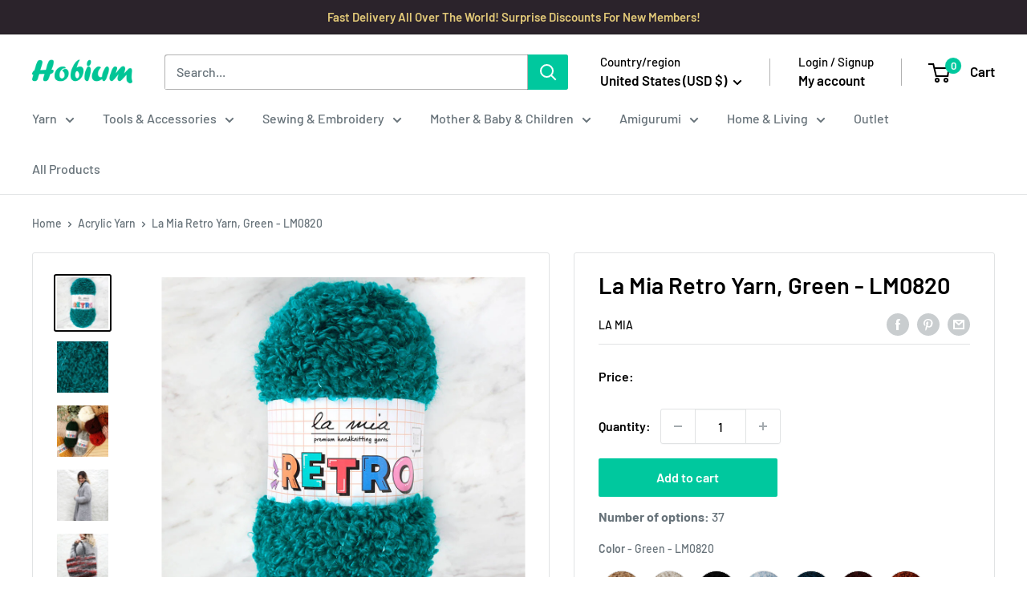

--- FILE ---
content_type: text/javascript
request_url: https://www.hobiumyarns.com/cdn/shop/t/3/assets/bss-custom.js?v=18920318216860620481726455482
body_size: -259
content:
BSS_B2B&&(window.addEventListener("cart_changed",()=>{setTimeout(()=>{let storeData=JSON.parse($("#bss-b2b-store-data").html());BSS_B2B.cart.fixer(storeData,null,!1),BSS_B2B.handleCartCheckoutBtn(storeData)},500)}),setTimeout(()=>{const targetMiniCart=document.querySelector("#mini-cart");targetMiniCart&&new MutationObserver((recordList,observe)=>{BSS_B2B.cart.fixer(JSON.parse(document.getElementById("bss-b2b-store-data").innerHTML),!1,!1),setTimeout(()=>{BSS_B2B.handleCartCheckoutBtn(JSON.parse($("#bss-b2b-store-data").html()))},500)}).observe(targetMiniCart,{attributes:!0})},500),setTimeout(()=>{function handleButtonClick(e){e.preventDefault();const $button=$(this);let oldText=$(this).text();$button.css({"pointer-events":"none",opacity:"0.6"}),$button.text("Loading ..."),setTimeout(()=>{$button.css({"pointer-events":"unset",opacity:"1"}),$button.text(oldText)},2e3)}$(document).on("click dblclick",'button[name="checkout"]',handleButtonClick)},500),BSS_B2B.customTriggerCheckoutBtn=function(checkoutBtn){window.location.href="/checkout"});
//# sourceMappingURL=/cdn/shop/t/3/assets/bss-custom.js.map?v=18920318216860620481726455482


--- FILE ---
content_type: text/javascript; charset=utf-8
request_url: https://www.hobiumyarns.com/products/la-mia-retro-yarn-green-lm0820.js
body_size: 548
content:
{"id":8231750893788,"title":"La Mia Retro Yarn, Green - LM0820","handle":"la-mia-retro-yarn-green-lm0820","description":"\u003cp\u003e\u003cstrong\u003eLa Mia Retro Knitting Yarn\u003c\/strong\u003e\u003c\/p\u003e\u003cp\u003eLa Mia Retro is a special type of yarn with which you can create unique textured products. It is indispensable for winter months with its colorful structure and very soft texture. It will give a nice effect to your braids due to the fact that the structure of the thread is curls.\u003c\/p\u003e\u003cp\u003e* It is recommended to wash at 30 degrees.\u003c\/p\u003e\u003cp\u003e\u003cstrong\u003eLoop Information:\u003c\/strong\u003e 10x10 cm 13 stitches 14 rows\u003c\/p\u003e\u003cp\u003e\u003cstrong\u003eUsage Area:\u003c\/strong\u003e It is preferred for knitting suitable for winter season such as Shawls, Scarves, Hats, Toys, Cardigans, Sweaters.\u003c\/p\u003e","published_at":"2023-12-04T08:33:53+03:00","created_at":"2023-12-04T08:33:53+03:00","vendor":"La Mia","type":"Yarn","tags":["Black Friday %30","Black Friday 2025 %40","Brand:La Mia","Cat: 5 : Bulky-Chunky","Cat: Acrylic Yarns","Cat: Winter Yarns","Cat: Yarns","Pack:5","WDP_60"],"price":571,"price_min":571,"price_max":571,"available":true,"price_varies":false,"compare_at_price":null,"compare_at_price_min":0,"compare_at_price_max":0,"compare_at_price_varies":false,"variants":[{"id":44291417866460,"title":"Default Title","option1":"Default Title","option2":null,"option3":null,"sku":"8681001353832","requires_shipping":true,"taxable":false,"featured_image":null,"available":true,"name":"La Mia Retro Yarn, Green - LM0820","public_title":null,"options":["Default Title"],"price":571,"weight":0,"compare_at_price":null,"inventory_management":"shopify","barcode":"8681001353832","requires_selling_plan":false,"selling_plan_allocations":[]}],"images":["\/\/cdn.shopify.com\/s\/files\/1\/0673\/5197\/0012\/files\/86810013538321.jpg?v=1701668041","\/\/cdn.shopify.com\/s\/files\/1\/0673\/5197\/0012\/files\/8681001353832_2.jpg?v=1701668041","\/\/cdn.shopify.com\/s\/files\/1\/0673\/5197\/0012\/files\/1683958060224311571.jpg?v=1701668041","\/\/cdn.shopify.com\/s\/files\/1\/0673\/5197\/0012\/files\/16812965711167339053.jpg?v=1701668040","\/\/cdn.shopify.com\/s\/files\/1\/0673\/5197\/0012\/files\/16839580631846194198.jpg?v=1701668041"],"featured_image":"\/\/cdn.shopify.com\/s\/files\/1\/0673\/5197\/0012\/files\/86810013538321.jpg?v=1701668041","options":[{"name":"Title","position":1,"values":["Default Title"]}],"url":"\/products\/la-mia-retro-yarn-green-lm0820","media":[{"alt":"La Mia Retro Yarn, Green - LM0820","id":32203762696412,"position":1,"preview_image":{"aspect_ratio":1.0,"height":1000,"width":1000,"src":"https:\/\/cdn.shopify.com\/s\/files\/1\/0673\/5197\/0012\/files\/86810013538321.jpg?v=1701668041"},"aspect_ratio":1.0,"height":1000,"media_type":"image","src":"https:\/\/cdn.shopify.com\/s\/files\/1\/0673\/5197\/0012\/files\/86810013538321.jpg?v=1701668041","width":1000},{"alt":"La Mia Retro Yarn, Green - LM0820","id":32203762827484,"position":2,"preview_image":{"aspect_ratio":1.0,"height":1000,"width":1000,"src":"https:\/\/cdn.shopify.com\/s\/files\/1\/0673\/5197\/0012\/files\/8681001353832_2.jpg?v=1701668041"},"aspect_ratio":1.0,"height":1000,"media_type":"image","src":"https:\/\/cdn.shopify.com\/s\/files\/1\/0673\/5197\/0012\/files\/8681001353832_2.jpg?v=1701668041","width":1000},{"alt":"La Mia Retro Yarn, Green - LM0820","id":32203762925788,"position":3,"preview_image":{"aspect_ratio":1.0,"height":1000,"width":1000,"src":"https:\/\/cdn.shopify.com\/s\/files\/1\/0673\/5197\/0012\/files\/1683958060224311571.jpg?v=1701668041"},"aspect_ratio":1.0,"height":1000,"media_type":"image","src":"https:\/\/cdn.shopify.com\/s\/files\/1\/0673\/5197\/0012\/files\/1683958060224311571.jpg?v=1701668041","width":1000},{"alt":"La Mia Retro Yarn, Green - LM0820","id":32203763024092,"position":4,"preview_image":{"aspect_ratio":1.0,"height":1080,"width":1080,"src":"https:\/\/cdn.shopify.com\/s\/files\/1\/0673\/5197\/0012\/files\/16812965711167339053.jpg?v=1701668040"},"aspect_ratio":1.0,"height":1080,"media_type":"image","src":"https:\/\/cdn.shopify.com\/s\/files\/1\/0673\/5197\/0012\/files\/16812965711167339053.jpg?v=1701668040","width":1080},{"alt":"La Mia Retro Yarn, Green - LM0820","id":32203763056860,"position":5,"preview_image":{"aspect_ratio":1.0,"height":1080,"width":1080,"src":"https:\/\/cdn.shopify.com\/s\/files\/1\/0673\/5197\/0012\/files\/16839580631846194198.jpg?v=1701668041"},"aspect_ratio":1.0,"height":1080,"media_type":"image","src":"https:\/\/cdn.shopify.com\/s\/files\/1\/0673\/5197\/0012\/files\/16839580631846194198.jpg?v=1701668041","width":1080}],"requires_selling_plan":false,"selling_plan_groups":[]}